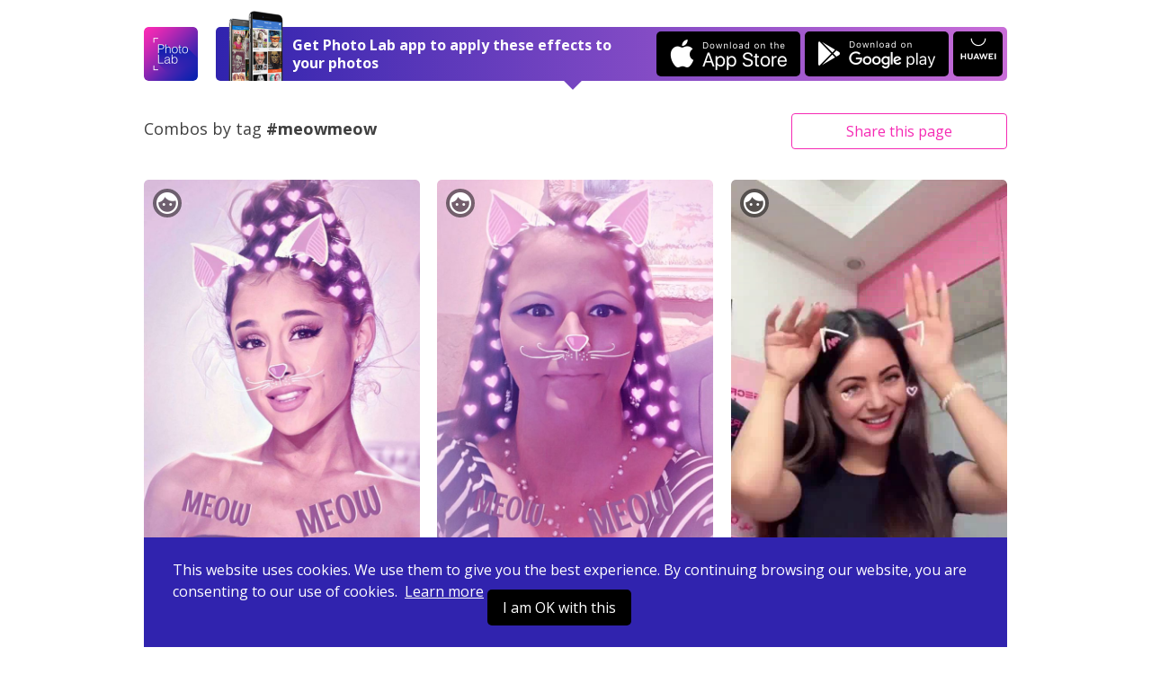

--- FILE ---
content_type: text/html; charset=UTF-8
request_url: https://photolab.me/tag/meowmeow
body_size: 5407
content:
<!doctype html>
<html lang="en">
<head>

    <title>Photo effects collection by tag &#039;meowmeow&#039; on Photo Lab</title>

    <meta charset="UTF-8">
    <meta name="viewport" content="width=device-width, initial-scale=1">
    <meta http-equiv="X-UA-Compatible" content="IE=edge">
    <meta name="csrf-param" content="_csrf">
    <meta name="csrf-token" content="qYQ96-0bP1a-sccYnwyC5nysp56ux3TI2lZyfuKCLvfK4PMj9wOEUOy5BjwYcu0-thqsWI0Qy6Bbtm5-0Op65g==">
    <meta name="title" content="Photo effects collection by tag &#039;meowmeow&#039; on Photo Lab">
<meta name="description" content="Don’t let your photos go unnoticed. Explore thousands of effects combinations on Photo Lab and start your own collection today.">
<meta name="og:type" content="website">
<meta name="og:url" content="https://photolab.me/tag/meowmeow">
<meta name="og:title" content="Check out photo effects collection by tag &#039;meowmeow&#039; on Photo Lab">
<meta name="og:description" content="Don’t let your photos go unnoticed. Explore thousands of effects combinations on Photo Lab and start your own collection today.">
<meta name="og:image" content="https://images-photolabme.ws.pho.to.s3.amazonaws.com/home/photolab-share.jpg">
<meta name="og:video" content="">
<meta name="og:image:type" content="image/jpeg">
<meta name="og:image:width" content="1200">
<meta name="og:image:height" content="600">
<meta name="twitter:card" content="summary_large_image">
<meta name="twitter:title" content="Check out photo effects collection by tag &#039;meowmeow&#039; on Photo Lab">
<meta name="twitter:description" content="Don’t let your photos go unnoticed. Explore thousands of effects combinations on Photo Lab and start your own collection today.">
<meta name="twitter:image" content="https://images-photolabme.ws.pho.to.s3.amazonaws.com/home/photolab-share.jpg">
<meta name="twitter:player" content="">
<meta name="twitter:player:stream" content="">
<meta name="twitter:player:stream:content_type" content="">
<link href="/css/style.css?v=20240507220231116" rel="stylesheet">
<link href="/css/tooncoin.css?v=20240507220231116" rel="stylesheet">
    <link rel="apple-touch-icon" sizes="60x60" href="/images/favicons/apple-touch-icon-60x60.png">
<link rel="apple-touch-icon" sizes="76x76" href="/images/favicons/apple-touch-icon-76x76.png">
<link rel="apple-touch-icon" sizes="120x120" href="/images/favicons/apple-touch-icon-120x120.png">
<link rel="apple-touch-icon" sizes="152x152" href="/images/favicons/apple-touch-icon-152x152.png">
<link rel="apple-touch-icon" sizes="180x180" href="/images/favicons/apple-touch-icon-180x180.png">
<link rel="icon" type="image/png" sizes="32x32" href="/images/favicons/favicon-32x32.png">
<link rel="icon" type="image/png" sizes="16x16" href="/images/favicons/favicon-16x16.png">
<link rel="manifest" href="/manifest.json">
<link rel="mask-icon" href="/images/favicons/safari-pinned-tab.svg" color="#9726b2">
<meta name="msapplication-TileColor" content="#603cba">
<meta name="msapplication-TileImage" content="/images/favicons/mstile-144x144.png">
<meta name="theme-color" content="#6c40be">

    <link href="//fonts.googleapis.com/css?family=Open+Sans:400,400i,700" rel="stylesheet">
    <link href="https://fonts.googleapis.com/css2?family=Poppins:wght@400;600;700&display=swap" rel="stylesheet">

    <script>
    (function(i,s,o,g,r,a,m){i['GoogleAnalyticsObject']=r;i[r]=i[r]||function(){
            (i[r].q=i[r].q||[]).push(arguments)},i[r].l=1*new Date();a=s.createElement(o),
        m=s.getElementsByTagName(o)[0];a.async=1;a.src=g;m.parentNode.insertBefore(a,m)
    })(window,document,'script','https://www.google-analytics.com/analytics.js','ga');
    ga('create', 'UA-104670871-1', 'auto');
    ga('send', 'pageview');
</script>    <style>
        .footer-links {
            margin-top: 10px;
            margin-bottom: 10px;
        }
        .footer-link {
            display: inline-block;
        }
        .footer-link-r {
            padding-right: 20px;
        }
    </style>
</head>
<body data-controller="combos" data-action="tag-list">
<div id="fb-root"></div>



<div class="app-container ">
    <header class="app-header">
    

    <div class="app-wrapper header-holder">
        <a href="/" class="header-logo"></a>
        <div class="header-banner header-banner-top">
            <span class="banner-image only-desktop"></span>
            <div class="banner-text">
                <span class="text-short">Open in Photo Lab</span>
                <span class="text-long">Get Photo Lab app to apply these effects to your photos</span>
                <span class="banner-image only-mobile"></span>
            </div>
            <a href="https://itunes.apple.com/app/apple-store/id441457218?pt=375866&ct=photolabme&mt=8"
               target="_blank"
               class="banner-button banner-button--ios app-downloadBtn js-app-downloadBtn"
               data-place="header" data-market="itunes" data-hit="6424"><span class="downloadBtn-icon downloadBtn-icon--appStore"></span></a>
            <a href="https://play.google.com/store/apps/details?id=vsin.t16_funny_photo&referrer=photolabme"
               target="_blank"
               class="banner-button banner-button--android app-downloadBtn js-app-downloadBtn"
               data-place="header" data-market="playmarket" data-hit="6425"><span class="downloadBtn-icon downloadBtn-icon--googlePlay"></span></a>
            <a href="https://appgallery.huawei.com/#/app/C104078097"
               target="_blank"
               class="banner-button banner-button--huawei  app-downloadBtn-h js-app-downloadBtn"
               data-place="header" data-market="huawei" data-hit=""><span class="downloadBtn-icon downloadBtn-icon--huawei"></span></a>

        </div>

        <a href="https://play.google.com/store/apps/details?id=vsin.t16_funny_photo&referrer=photolabme" class="header-banner only-mobile" data-place="header" data-market="playmarket" data-hit="6425">
            <span class="banner-image only-desktop"></span>
            <div class="banner-text">
                <span class="text-short">Open in Photo Lab</span>
                <span class="text-long">Get Photo Lab app to apply these effects to your photos</span>
                <span class="banner-image only-mobile"></span>
            </div>
                        <span class="banner-button banner-button--android app-downloadBtn js-app-downloadBtn"><span class="downloadBtn-icon downloadBtn-icon--googlePlay"></span></span>
                    </a>
    </div>
</header>

    <div class="app-main">
    <div class="app-wrapper">

        <div class="app-combosInfoBar combosInfoBar-tag-list">

            <div class="combosInfoBar-main">
                <div class="combosInfoBar-author">Combos by tag <br><b>#meowmeow</b></div>
            </div>

            <div class="combosInfoBar-share">
    <button class="btn btn--default btn--outline btn--long js-dropdown-handle">Share <span class="only-desktop">this page</span></button>
    <div class="app-dropdown js-dropdown">
        <div class="dropdown-holder">
            <a href="javascript:void(0)" class="dropdown-close icon-close js-dropdown-close"></a>
            <div class="dropdown-head">Share link</div>
            <div class="dropdown-form">
                <div class="app-formInline">
                    <div class="formInline-holder">
                        <div class="formInline-field">
                            <input type="text" class="formInline-input" id="js-current-link" value="https://photolab.me/tag/meowmeow">
                        </div>
                        <button data-clipboard-target="#js-current-link" class="btn btn--default btn--outline formInline-btn js-copy-link">Copy</button>
                    </div>
                </div>
            </div>
            <div class="dropdown-socialButtons">
                <div class="addthis_inline_share_toolbox"></div>
            </div>
        </div>
    </div>
</div>
        </div>

                <div class="app-combos">
            <div class="combos-list">

                
    <div class="combos-item is-loading" data-id="7558690">
        <a href="/d/7558690" data-original="https://storage.ws.pho.to/s2/e89d48d04efaeb6050d8cf33e281a291ef1e2967_m.jpeg" class="js-load-original">
            <span class="item-origLabel">Before</span>
            <span class="combos-wrapImage">
                <img src="/images/transparent_70.png" data-src="https://storage.ws.pho.to/s2/8f78297f40b4898ab5d467972342ef3ed9d1cd00_m.jpeg" width="100%" alt="" class="combos-image" data-aspect="0.75029308323564">
            </span>
                                        <span class="item-face icon-face"></span>
                    </a>
    </div>

    <div class="combos-item is-loading" data-id="9076473">
        <a href="/d/9076473" data-original="https://storage.ws.pho.to/s2/66b5dc585b4ccd7784969767236d57cbe347598b_m.jpeg" class="js-load-original">
            <span class="item-origLabel">Before</span>
            <span class="combos-wrapImage">
                <img src="/images/transparent_70.png" data-src="https://storage.ws.pho.to/s2/72f3a703dcb4b4481a5ad9dfa3da3eb064b86edf_m.jpeg" width="100%" alt="" class="combos-image" data-aspect="0.75029308323564">
            </span>
                                        <span class="item-face icon-face"></span>
                    </a>
    </div>

    <div class="combos-item is-loading" data-id="37748374">
        <a href="/d/37748374" data-original="https://storage.ws.pho.to/s2/fe28d888f71cb5b33690ab30449ea717d8d66b76_m.png" class="js-load-original">
            <span class="item-origLabel">Before</span>
            <span class="combos-wrapImage">
                <img src="/images/transparent_70.png" data-src="https://storage.ws.pho.to/s2/b3427a84898548a644b25dcf34cb931b1df66d29_m.webp" width="100%" alt="" class="combos-image" data-aspect="0.56296296296296">
            </span>
                                        <span class="item-face icon-face"></span>
                    </a>
    </div>

    <div class="combos-item is-loading" data-id="29749462">
        <a href="/d/29749462" data-original="https://storage.ws.pho.to/s2/ff6671cf1bd3a2d2610fef088df691ffa4d7fdfd_m.jpeg" class="js-load-original">
            <span class="item-origLabel">Before</span>
            <span class="combos-wrapImage">
                <img src="/images/transparent_70.png" data-src="https://storage.ws.pho.to/s2/c23609ae8289296e0b1cc13623104b8b68e45f28_m.png" width="100%" alt="" class="combos-image" data-aspect="0.56288478452067">
            </span>
                                        <span class="item-face icon-face"></span>
                    </a>
    </div>

    <div class="combos-item is-loading" data-id="14821328">
        <a href="/d/14821328" data-original="https://storage.ws.pho.to/s2/0d031424839dc39a64b82056fef3e16e22b682ef_m.jpeg" class="js-load-original">
            <span class="item-origLabel">Before</span>
            <span class="combos-wrapImage">
                <img src="/images/transparent_70.png" data-src="https://storage.ws.pho.to/s2/3e82ee2513bc161ead2f44a597e05aa75b63006a_m.jpeg" width="100%" alt="" class="combos-image" data-aspect="0.74941451990632">
            </span>
                                </a>
    </div>

    <div class="combos-item is-loading" data-id="37027552">
        <a href="/d/37027552" data-original="https://storage.ws.pho.to/s2/0863adb9259209d9b091ca597aafd24f34532334_m.jpeg" class="js-load-original">
            <span class="item-origLabel">Before</span>
            <span class="combos-wrapImage">
                <img src="/images/transparent_70.png" data-src="https://storage.ws.pho.to/s2/04e01af20ca97375e9c20e22284e8e1896644a0c_m.jpg" width="100%" alt="" class="combos-image" data-aspect="0.75029308323564">
            </span>
                                </a>
    </div>

    <div class="combos-item is-loading" data-id="10040684">
        <a href="/d/10040684" data-original="https://storage.ws.pho.to/s2/853bf8ecc75e6ed872f7e0079e0f40f581e86221_m.jpeg" class="js-load-original">
            <span class="item-origLabel">Before</span>
            <span class="combos-wrapImage">
                <img src="/images/transparent_70.png" data-src="https://storage.ws.pho.to/s2/315ec27097db153c2377eb4805175c634b6b7ec7_m.jpeg" width="100%" alt="" class="combos-image" data-aspect="0.55363321799308">
            </span>
                                </a>
    </div>

    <div class="combos-item is-loading" data-id="13209933">
        <a href="/d/13209933" data-original="https://storage.ws.pho.to/s2/4dad328a6fdd299ea16902d353389d888334a751_m.jpeg" class="js-load-original">
            <span class="item-origLabel">Before</span>
            <span class="combos-wrapImage">
                <img src="/images/transparent_70.png" data-src="https://storage.ws.pho.to/s2/e62c7547e3536a5dce12e1b6bc65bd1aa2f10902_m.gif" width="100%" alt="" class="combos-image" data-aspect="0.75">
            </span>
                                        <span class="item-face icon-face"></span>
                    </a>
    </div>

    <div class="combos-item is-loading" data-id="25901171">
        <a href="/d/25901171" data-original="https://storage.ws.pho.to/s2/9ad29b493c8a5889898d15ad51992a7d851011ed_m.jpeg" class="js-load-original">
            <span class="item-origLabel">Before</span>
            <span class="combos-wrapImage">
                <img src="/images/transparent_70.png" data-src="https://storage.ws.pho.to/s2/2672371589864600a3f774c5653722ae983654f4_m.jpeg" width="100%" alt="" class="combos-image" data-aspect="0.75029308323564">
            </span>
                                        <span class="item-face icon-face"></span>
                    </a>
    </div>

    <div class="combos-item is-loading" data-id="7907956">
        <a href="/d/7907956" data-original="https://storage.ws.pho.to/s2/96b82fa6d3e68b256299e94732d4c61e6e2358de_m.jpeg" class="js-load-original">
            <span class="item-origLabel">Before</span>
            <span class="combos-wrapImage">
                <img src="/images/transparent_70.png" data-src="https://storage.ws.pho.to/s2/4F0385E8-47F8-11E9-80C0-02D5A5119A2C_m.jpg" width="100%" alt="" class="combos-image" data-aspect="0.75044563279857">
            </span>
                                        <span class="item-face icon-face"></span>
                    </a>
    </div>

    <div class="combos-item is-loading" data-id="19534833">
        <a href="/d/19534833" data-original="https://storage.ws.pho.to/s2/8e0dc12c1228cf00fe5bca78f026c21b03ca246c_m.jpeg" class="js-load-original">
            <span class="item-origLabel">Before</span>
            <span class="combos-wrapImage">
                <img src="/images/transparent_70.png" data-src="https://storage.ws.pho.to/s2/fced2c30f02be206928b51b39ab0e664ae124024_m.jpg" width="100%" alt="" class="combos-image" data-aspect="0.5537037037037">
            </span>
                                </a>
    </div>

    <div class="combos-item is-loading" data-id="5597744">
        <a href="/d/5597744" data-original="https://storage.ws.pho.to/s2/474953fce18cc4c5e69ec89efd7ad0c898fcef0f_m.jpeg" class="js-load-original">
            <span class="item-origLabel">Before</span>
            <span class="combos-wrapImage">
                <img src="/images/transparent_70.png" data-src="https://storage.ws.pho.to/s2/84acf1c25e6ab20cb107dac29d0fce65efb2eef1_m.jpeg" width="100%" alt="" class="combos-image" data-aspect="0.75029308323564">
            </span>
                                        <span class="item-face icon-face"></span>
                    </a>
    </div>

    <div class="combos-item is-loading" data-id="18590061">
        <a href="/d/18590061" data-original="https://storage.ws.pho.to/s2/4a03fc00bad68e694bce5b3927c0d8c430e95f57_m.jpeg" class="js-load-original">
            <span class="item-origLabel">Before</span>
            <span class="combos-wrapImage">
                <img src="/images/transparent_70.png" data-src="https://storage.ws.pho.to/s2/c2652dc66e738a68e784cb7d44bee2652dfbf4f9_m.jpg" width="100%" alt="" class="combos-image" data-aspect="0.75029308323564">
            </span>
                                </a>
    </div>

    <div class="combos-item is-loading" data-id="40846151">
        <a href="/d/40846151" data-original="https://storage.ws.pho.to/s2/2c4785fe2034c2a1103e02851bd038a6a2d788af_m.jpeg" class="js-load-original">
            <span class="item-origLabel">Before</span>
            <span class="combos-wrapImage">
                <img src="/images/transparent_70.png" data-src="https://storage.ws.pho.to/s2/cbb1afdfe3c21ad8f8cf9afd9b61863ae39805f0_m.png" width="100%" alt="" class="combos-image" data-aspect="0.68449197860963">
            </span>
                            <span class="item-pro label-pro">pro</span>
                                        <span class="item-face icon-face"></span>
                    </a>
    </div>

    <div class="combos-item is-loading" data-id="37027305">
        <a href="/d/37027305" data-original="https://storage.ws.pho.to/s2/e7bbc13f3e17d246ebc5b1362058887a6309fcad_m.jpeg" class="js-load-original">
            <span class="item-origLabel">Before</span>
            <span class="combos-wrapImage">
                <img src="/images/transparent_70.png" data-src="https://storage.ws.pho.to/s2/37ef909d9bd15eb09b968e367af7e1b39aced647_m.jpg" width="100%" alt="" class="combos-image" data-aspect="0.75029308323564">
            </span>
                                </a>
    </div>

    <div class="combos-item is-loading" data-id="16937837">
        <a href="/d/16937837" data-original="https://storage.ws.pho.to/s2/c2d7875603fcda4c8dd579eb9e4aa75ab2367787_m.jpeg" class="js-load-original">
            <span class="item-origLabel">Before</span>
            <span class="combos-wrapImage">
                <img src="/images/transparent_70.png" data-src="https://storage.ws.pho.to/s2/18fcc3e2c861a93842816b74e6d57f46e4188042_m.jpeg" width="100%" alt="" class="combos-image" data-aspect="0.75029308323564">
            </span>
                                        <span class="item-face icon-face"></span>
                    </a>
    </div>

    <div class="combos-item is-loading" data-id="40414162">
        <a href="/d/40414162" data-original="https://storage.ws.pho.to/s2/88ba5eb3f48172b2c221214389c816c57a49fac1_m.jpeg" class="js-load-original">
            <span class="item-origLabel">Before</span>
            <span class="combos-wrapImage">
                <img src="/images/transparent_70.png" data-src="https://storage.ws.pho.to/s2/c3aada2dfdbd950203f16d1c56f3375d48d0045b_m.jpeg" width="100%" alt="" class="combos-image" data-aspect="0.75029308323564">
            </span>
                                        <span class="item-face icon-face"></span>
                    </a>
    </div>

    <div class="combos-item is-loading" data-id="12553207">
        <a href="/d/12553207" data-original="https://storage.ws.pho.to/s2/b44542ba044fb925825cb0917f6cbcbde9cdd8f7_m.jpeg" class="js-load-original">
            <span class="item-origLabel">Before</span>
            <span class="combos-wrapImage">
                <img src="/images/transparent_70.png" data-src="https://storage.ws.pho.to/s2/bbca1f32d6f45162405a5cc7441a300d9f7a3123_m.jpg" width="100%" alt="" class="combos-image" data-aspect="0.55363321799308">
            </span>
                                </a>
    </div>

    <div class="combos-item is-loading" data-id="27187610">
        <a href="/d/27187610" data-original="https://storage.ws.pho.to/s2/a26d2282b64ac74c6b78e55700c1f74154fc5ad0_m.jpeg" class="js-load-original">
            <span class="item-origLabel">Before</span>
            <span class="combos-wrapImage">
                <img src="/images/transparent_70.png" data-src="https://storage.ws.pho.to/s2/5fddfc4cee6e34b5ec6f8383ab13a4f447a9953d_m.jpeg" width="100%" alt="" class="combos-image" data-aspect="0.55363321799308">
            </span>
                                        <span class="item-face icon-face"></span>
                    </a>
    </div>

    <div class="combos-item is-loading" data-id="9964523">
        <a href="/d/9964523" data-original="https://storage.ws.pho.to/s2/9e3164b56167f1ed44ddf51146f1a35b2d974309_m.png" class="js-load-original">
            <span class="item-origLabel">Before</span>
            <span class="combos-wrapImage">
                <img src="/images/transparent_70.png" data-src="https://storage.ws.pho.to/s2/cda6b044f88c8add84a56c3ebda304a360a07efc_m.jpeg" width="100%" alt="" class="combos-image" data-aspect="0.75029308323564">
            </span>
                                </a>
    </div>

    <div class="combos-item is-loading" data-id="12699176">
        <a href="/d/12699176" data-original="https://storage.ws.pho.to/s2/fa1a088c5a9459e0aacd3edce68c920a409e03a7_m.jpeg" class="js-load-original">
            <span class="item-origLabel">Before</span>
            <span class="combos-wrapImage">
                <img src="/images/transparent_70.png" data-src="https://storage.ws.pho.to/s2/19790a034f44cbf06743c9e16668af4a3595a81a_m.jpeg" width="100%" alt="" class="combos-image" data-aspect="1.3333333333333">
            </span>
                                        <span class="item-face icon-face"></span>
                    </a>
    </div>

    <div class="combos-item is-loading" data-id="17329428">
        <a href="/d/17329428" data-original="https://storage.ws.pho.to/s2/b0fd92ad3252e91a8ba14e4d016ea7526a492dfb_m.jpeg" class="js-load-original">
            <span class="item-origLabel">Before</span>
            <span class="combos-wrapImage">
                <img src="/images/transparent_70.png" data-src="https://storage.ws.pho.to/s2/d74820f9501c665e8416c7f56fdd01aeb4fed198_m.jpeg" width="100%" alt="" class="combos-image" data-aspect="0.75029308323564">
            </span>
                                        <span class="item-face icon-face"></span>
                    </a>
    </div>

    <div class="combos-item is-loading" data-id="37026821">
        <a href="/d/37026821" data-original="https://storage.ws.pho.to/s2/77f9dd77992b156d4d5a8a5fae54de08566d9749_m.jpeg" class="js-load-original">
            <span class="item-origLabel">Before</span>
            <span class="combos-wrapImage">
                <img src="/images/transparent_70.png" data-src="https://storage.ws.pho.to/s2/f62ad979442405b1ab24457bd1992a8b47d2703d_m.jpg" width="100%" alt="" class="combos-image" data-aspect="0.9984399375975">
            </span>
                                </a>
    </div>

    <div class="combos-item is-loading" data-id="21503940">
        <a href="/d/21503940" data-original="https://storage.ws.pho.to/s2/5ebfcab6795394254a3a4b288a210fa943aaad6d_m.png" class="js-load-original">
            <span class="item-origLabel">Before</span>
            <span class="combos-wrapImage">
                <img src="/images/transparent_70.png" data-src="https://storage.ws.pho.to/s2/8f01f79ec6e66990070c5c5d9a87b0de8944c1fd_m.jpg" width="100%" alt="" class="combos-image" data-aspect="0.75029308323564">
            </span>
                                </a>
    </div>

    <div class="combos-item is-loading" data-id="19534792">
        <a href="/d/19534792" data-original="https://storage.ws.pho.to/s2/037f5ab4c9d15a5f1fac96ee73304904c0d9c825_m.jpeg" class="js-load-original">
            <span class="item-origLabel">Before</span>
            <span class="combos-wrapImage">
                <img src="/images/transparent_70.png" data-src="https://storage.ws.pho.to/s2/738fccdd15e576d69376634a6fc4dc6b44876b24_m.jpg" width="100%" alt="" class="combos-image" data-aspect="0.5537037037037">
            </span>
                                </a>
    </div>

            </div>
            <div class="app-loader"><span class="loader-icon"></span></div>
                        <div class="combos-footer">
                <button class="btn btn--default btn--long js-load-more-combos" style="display: none;">Load more</button>
            </div>
                    </div>
            </div>
</div>

<div class="app-wrapper">
    <div class="app-bannerPhotoLab">
        <span class="bannerPhotoLab-image"></span>
        <div class="bannerPhotoLab-main">
            <h3 class="bannerPhotoLab-title">Use these combos with your photos or create your own</h3>
            <p>Choose between more than 800 awesome effects for your photos in Photo Lab. Create your own effect combos and share them with the world.</p>
            <a href="https://itunes.apple.com/app/apple-store/id441457218?pt=375866&ct=photolabme&mt=8"
               target="_blank"
               class="bannerPhotoLab-button bannerPhotoLab-button--ios app-downloadBtn js-app-downloadBtn"
               data-place="footer" data-market="itunes" data-hit="6424"><span class="downloadBtn-icon downloadBtn-icon--appStore"></span></a>
            <a href="https://play.google.com/store/apps/details?id=vsin.t16_funny_photo&referrer=photolabme"
               target="_blank"
               class="bannerPhotoLab-button bannerPhotoLab-button--android app-downloadBtn js-app-downloadBtn"
               data-place="footer" data-market="playmarket" data-hit="6425"><span class="downloadBtn-icon downloadBtn-icon--googlePlay"></span></a>
            <a href="https://appgallery.huawei.com/#/app/C104078097"
               target="_blank"
               class="bannerPhotoLab-button bannerPhotoLab-button--huawei app-downloadBtn-h js-app-downloadBtn margin-top"
               data-place="footer" data-market="huawei" data-hit=""><span class="downloadBtn-icon downloadBtn-icon--huawei"></span></a>
        </div>
    </div>
</div>
    <footer class="app-footer">
    <div class="app-wrapper footer-inner">
        <div class="footer-links">
            <div class="footer-link footer-link-r">
                <a href="https://pho.to/privacy" target="_blank">Privacy policy</a>
            </div>
            <div class="footer-link footer-link-r">
                <a href="https://pho.to/terms" target="_blank">Terms of service</a>
            </div>
            <div class="footer-link">
                <a href="/contact-us">Contact us</a>
            </div>
        </div>
        <div>
            Copyright © 2026 <a href="http://pho.to">Pho.to</a>  •  All rights reserved.
        </div>
    </div>
</footer>

<div class="message-error">
    <span class="error-holder"></span>
</div>

<div class="modal-popup" style="display: none;">
    <div class="popup-overlay"></div>
</div>



<div class="app-wrapper-cookies" >
    <div class="app-bannerCookies">
        <div class="bannerPhotoLab-main">
            This website uses cookies.
            We use them to give you the best experience.
            By continuing browsing our website, you are consenting to our use of cookies.&nbsp;
            <a href="https://pho.to/privacy" class="privacy-link">Learn more</a>

            <a href="javascript:void(null)" class="bannerPhotoLab-button bannerPhotoLab-button--ios app-downloadBtn js-app-cookieBtn">I am OK with this</a>


        </div>
    </div>
</div>


    <script>var App = {"tag":"meowmeow","lastComboId":"19534792","debug":false,"isGuest":true,"revision":"202405072","hihit_host":"http://photolab.me/log.php","lang":"en","cookie_domain":".photolab.me"};</script></div>

    <script src="/js/app.prod.js?v=202405072"></script>

<script src="//s7.addthis.com/js/300/addthis_widget.js#pubid=ra-513082ca32a826c6"></script>

</body>
</html>
